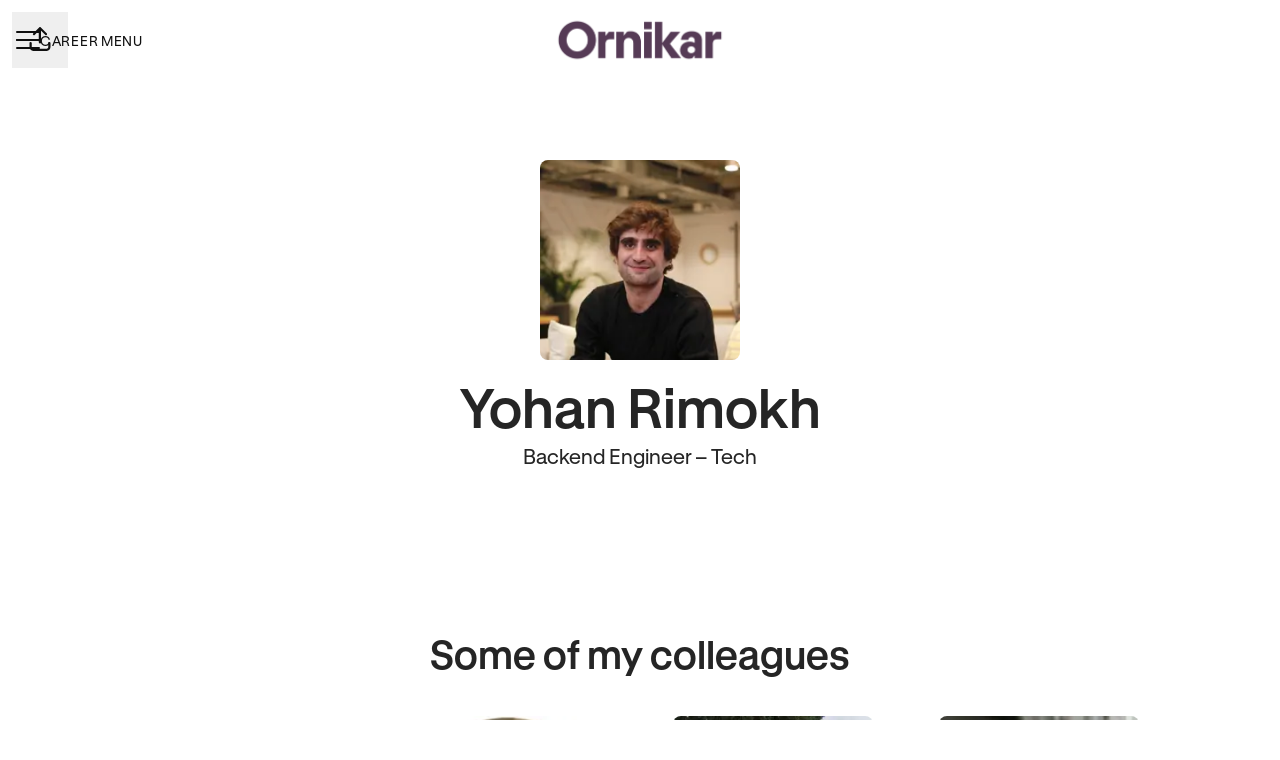

--- FILE ---
content_type: text/css
request_url: https://fonts.teamtailor-cdn.com/teamtailor-production/ornikar/custom-fonts.css
body_size: 18
content:
          @font-face {
            font-family: "Moderat-Regular";
            src: url("Moderat-Regular.woff") format("woff");
            font-display: swap;
            font-style: normal;
            font-weight: normal;
            font-variant: normal;
          }

          @font-face {
            font-family: "Moderat-Black";
            src: url("Moderat-Black.woff") format("woff");
            font-display: swap;
            font-style: normal;
            font-weight: normal;
            font-variant: normal;
          }

          @font-face {
            font-family: "GT-Standard-L-Standard-Semibold";
            src: url("GT-Standard-L-Standard-Semibold.woff") format("woff");
            font-display: swap;
            font-style: normal;
            font-weight: normal;
            font-variant: normal;
          }

          @font-face {
            font-family: "GT-Standard-L-Standard-Regular";
            src: url("GT-Standard-L-Standard-Regular.woff") format("woff");
            font-display: swap;
            font-style: normal;
            font-weight: normal;
            font-variant: normal;
          }
